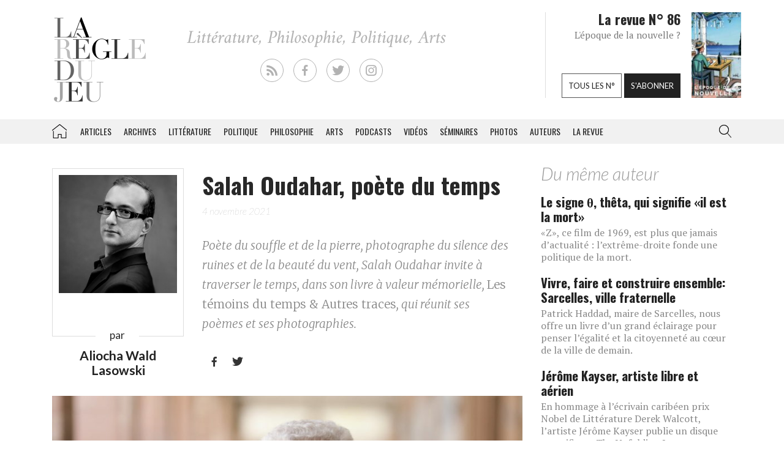

--- FILE ---
content_type: text/html; charset=UTF-8
request_url: https://laregledujeu.org/2021/11/04/37832/salah-oudahar-poete-du-temps/
body_size: 16527
content:
<!DOCTYPE html>
<html class="no-js" lang="">

<head>
	
		<script async src="//pagead2.googlesyndication.com/pagead/js/adsbygoogle.js"></script>

		<script>
			(adsbygoogle = window.adsbygoogle || []).push({
				google_ad_client: "ca-pub-8955396641542719",
				enable_page_level_ads: true
			});
		</script>
		<meta charset=utf-8>
	<meta http-equiv=X-UA-Compatible content="IE=edge">
	<meta name="viewport" content="width=device-width, initial-scale=1">
	<meta name="format-detection" content="telephone=no" />
	<!-- The above 3 meta tags *must* come first in the head; any other head content must come *after* these tags -->
	<title>
		Aliocha Wald Lasowski, Salah Oudahar, poète du temps - La Règle du Jeu - Littérature, Philosophie, Politique, Arts	</title>
	<link rel="profile" href="https://gmpg.org/xfn/11">
	<link rel="pingback" href="https://laregledujeu.org/xmlrpc.php" />
		<meta name='robots' content='index, follow, max-image-preview:large, max-snippet:-1, max-video-preview:-1' />

	<!-- This site is optimized with the Yoast SEO Premium plugin v24.5 (Yoast SEO v24.5) - https://yoast.com/wordpress/plugins/seo/ -->
	<meta name="description" content="Salah Oudahar invite à traverser le temps, dans un magnifique livre à valeur mémorielle qui réunit ses poèmes et ses photographies : Les témoins du temps." />
	<link rel="canonical" href="https://laregledujeu.org/2021/11/04/37832/salah-oudahar-poete-du-temps/" />
	<meta property="og:locale" content="fr_FR" />
	<meta property="og:type" content="article" />
	<meta property="og:title" content="Salah Oudahar, poète du temps" />
	<meta property="og:description" content="Salah Oudahar invite à traverser le temps, dans un magnifique livre à valeur mémorielle qui réunit ses poèmes et ses photographies : Les témoins du temps." />
	<meta property="og:url" content="https://laregledujeu.org/2021/11/04/37832/salah-oudahar-poete-du-temps/" />
	<meta property="og:site_name" content="La Règle du Jeu" />
	<meta property="article:publisher" content="https://www.facebook.com/pages/La-r%c3%a8gle-du-jeu-Revue-RDJ/112920092069569" />
	<meta property="article:published_time" content="2021-11-04T11:04:52+00:00" />
	<meta property="article:modified_time" content="2021-11-04T11:04:53+00:00" />
	<meta property="og:image" content="https://laregledujeu.org/files/2021/11/salah-oudahar.jpeg" />
	<meta property="og:image:width" content="1420" />
	<meta property="og:image:height" content="1065" />
	<meta property="og:image:type" content="image/jpeg" />
	<meta name="author" content="Redaction La Règle du Jeu" />
	<meta name="twitter:card" content="summary_large_image" />
	<meta name="twitter:creator" content="@laregledujeuorg" />
	<meta name="twitter:site" content="@laregledujeuorg" />
	<meta name="twitter:label1" content="Écrit par" />
	<meta name="twitter:data1" content="Redaction La Règle du Jeu" />
	<meta name="twitter:label2" content="Durée de lecture est." />
	<meta name="twitter:data2" content="3 minutes" />
	<script type="application/ld+json" class="yoast-schema-graph">{"@context":"https://schema.org","@graph":[{"@type":"WebPage","@id":"https://laregledujeu.org/2021/11/04/37832/salah-oudahar-poete-du-temps/","url":"https://laregledujeu.org/2021/11/04/37832/salah-oudahar-poete-du-temps/","name":"Salah Oudahar, poète du temps","isPartOf":{"@id":"https://laregledujeu.org/#website"},"primaryImageOfPage":{"@id":"https://laregledujeu.org/2021/11/04/37832/salah-oudahar-poete-du-temps/#primaryimage"},"image":{"@id":"https://laregledujeu.org/2021/11/04/37832/salah-oudahar-poete-du-temps/#primaryimage"},"thumbnailUrl":"https://laregledujeu.org/files/2021/11/salah-oudahar.jpeg","datePublished":"2021-11-04T11:04:52+00:00","dateModified":"2021-11-04T11:04:53+00:00","author":{"@id":"https://laregledujeu.org/#/schema/person/6fcb84b6d08b6a98b4635f804fdecb89"},"description":"Salah Oudahar invite à traverser le temps, dans un magnifique livre à valeur mémorielle qui réunit ses poèmes et ses photographies : Les témoins du temps.","breadcrumb":{"@id":"https://laregledujeu.org/2021/11/04/37832/salah-oudahar-poete-du-temps/#breadcrumb"},"inLanguage":"fr-FR","potentialAction":[{"@type":"ReadAction","target":["https://laregledujeu.org/2021/11/04/37832/salah-oudahar-poete-du-temps/"]}]},{"@type":"ImageObject","inLanguage":"fr-FR","@id":"https://laregledujeu.org/2021/11/04/37832/salah-oudahar-poete-du-temps/#primaryimage","url":"https://laregledujeu.org/files/2021/11/salah-oudahar.jpeg","contentUrl":"https://laregledujeu.org/files/2021/11/salah-oudahar.jpeg","width":1420,"height":1065,"caption":"Salah Oudahar,"},{"@type":"BreadcrumbList","@id":"https://laregledujeu.org/2021/11/04/37832/salah-oudahar-poete-du-temps/#breadcrumb","itemListElement":[{"@type":"ListItem","position":1,"name":"Accueil","item":"https://laregledujeu.org/"},{"@type":"ListItem","position":2,"name":"Salah Oudahar, poète du temps"}]},{"@type":"WebSite","@id":"https://laregledujeu.org/#website","url":"https://laregledujeu.org/","name":"La Règle du Jeu","description":"Littérature, Philosophie, Politique, Arts","potentialAction":[{"@type":"SearchAction","target":{"@type":"EntryPoint","urlTemplate":"https://laregledujeu.org/?s={search_term_string}"},"query-input":{"@type":"PropertyValueSpecification","valueRequired":true,"valueName":"search_term_string"}}],"inLanguage":"fr-FR"},{"@type":"Person","@id":"https://laregledujeu.org/#/schema/person/6fcb84b6d08b6a98b4635f804fdecb89","name":"Redaction La Règle du Jeu","image":{"@type":"ImageObject","inLanguage":"fr-FR","@id":"https://laregledujeu.org/#/schema/person/image/","url":"https://secure.gravatar.com/avatar/8a3bc76bb38684ecc3a174e014d82218?s=96&d=mm&r=g","contentUrl":"https://secure.gravatar.com/avatar/8a3bc76bb38684ecc3a174e014d82218?s=96&d=mm&r=g","caption":"Redaction La Règle du Jeu"},"url":"https://laregledujeu.org/author/mariadefranca/"}]}</script>
	<!-- / Yoast SEO Premium plugin. -->


<meta name="news_keywords" content="les témoins du temps, salah oudahar" />
<meta name="original-source" content="https://laregledujeu.org/2021/11/04/37832/salah-oudahar-poete-du-temps/" />
<link rel='dns-prefetch' href='//code.jquery.com' />
<link rel='dns-prefetch' href='//cdnjs.cloudflare.com' />
<link rel="alternate" type="application/rss+xml" title="La Règle du Jeu &raquo; Flux" href="https://laregledujeu.org/feed/" />
<link rel="alternate" type="application/rss+xml" title="La Règle du Jeu &raquo; Flux des commentaires" href="https://laregledujeu.org/comments/feed/" />
<script type="text/javascript">
/* <![CDATA[ */
window._wpemojiSettings = {"baseUrl":"https:\/\/s.w.org\/images\/core\/emoji\/15.0.3\/72x72\/","ext":".png","svgUrl":"https:\/\/s.w.org\/images\/core\/emoji\/15.0.3\/svg\/","svgExt":".svg","source":{"concatemoji":"https:\/\/laregledujeu.org\/wp-includes\/js\/wp-emoji-release.min.js?ver=6.6"}};
/*! This file is auto-generated */
!function(i,n){var o,s,e;function c(e){try{var t={supportTests:e,timestamp:(new Date).valueOf()};sessionStorage.setItem(o,JSON.stringify(t))}catch(e){}}function p(e,t,n){e.clearRect(0,0,e.canvas.width,e.canvas.height),e.fillText(t,0,0);var t=new Uint32Array(e.getImageData(0,0,e.canvas.width,e.canvas.height).data),r=(e.clearRect(0,0,e.canvas.width,e.canvas.height),e.fillText(n,0,0),new Uint32Array(e.getImageData(0,0,e.canvas.width,e.canvas.height).data));return t.every(function(e,t){return e===r[t]})}function u(e,t,n){switch(t){case"flag":return n(e,"\ud83c\udff3\ufe0f\u200d\u26a7\ufe0f","\ud83c\udff3\ufe0f\u200b\u26a7\ufe0f")?!1:!n(e,"\ud83c\uddfa\ud83c\uddf3","\ud83c\uddfa\u200b\ud83c\uddf3")&&!n(e,"\ud83c\udff4\udb40\udc67\udb40\udc62\udb40\udc65\udb40\udc6e\udb40\udc67\udb40\udc7f","\ud83c\udff4\u200b\udb40\udc67\u200b\udb40\udc62\u200b\udb40\udc65\u200b\udb40\udc6e\u200b\udb40\udc67\u200b\udb40\udc7f");case"emoji":return!n(e,"\ud83d\udc26\u200d\u2b1b","\ud83d\udc26\u200b\u2b1b")}return!1}function f(e,t,n){var r="undefined"!=typeof WorkerGlobalScope&&self instanceof WorkerGlobalScope?new OffscreenCanvas(300,150):i.createElement("canvas"),a=r.getContext("2d",{willReadFrequently:!0}),o=(a.textBaseline="top",a.font="600 32px Arial",{});return e.forEach(function(e){o[e]=t(a,e,n)}),o}function t(e){var t=i.createElement("script");t.src=e,t.defer=!0,i.head.appendChild(t)}"undefined"!=typeof Promise&&(o="wpEmojiSettingsSupports",s=["flag","emoji"],n.supports={everything:!0,everythingExceptFlag:!0},e=new Promise(function(e){i.addEventListener("DOMContentLoaded",e,{once:!0})}),new Promise(function(t){var n=function(){try{var e=JSON.parse(sessionStorage.getItem(o));if("object"==typeof e&&"number"==typeof e.timestamp&&(new Date).valueOf()<e.timestamp+604800&&"object"==typeof e.supportTests)return e.supportTests}catch(e){}return null}();if(!n){if("undefined"!=typeof Worker&&"undefined"!=typeof OffscreenCanvas&&"undefined"!=typeof URL&&URL.createObjectURL&&"undefined"!=typeof Blob)try{var e="postMessage("+f.toString()+"("+[JSON.stringify(s),u.toString(),p.toString()].join(",")+"));",r=new Blob([e],{type:"text/javascript"}),a=new Worker(URL.createObjectURL(r),{name:"wpTestEmojiSupports"});return void(a.onmessage=function(e){c(n=e.data),a.terminate(),t(n)})}catch(e){}c(n=f(s,u,p))}t(n)}).then(function(e){for(var t in e)n.supports[t]=e[t],n.supports.everything=n.supports.everything&&n.supports[t],"flag"!==t&&(n.supports.everythingExceptFlag=n.supports.everythingExceptFlag&&n.supports[t]);n.supports.everythingExceptFlag=n.supports.everythingExceptFlag&&!n.supports.flag,n.DOMReady=!1,n.readyCallback=function(){n.DOMReady=!0}}).then(function(){return e}).then(function(){var e;n.supports.everything||(n.readyCallback(),(e=n.source||{}).concatemoji?t(e.concatemoji):e.wpemoji&&e.twemoji&&(t(e.twemoji),t(e.wpemoji)))}))}((window,document),window._wpemojiSettings);
/* ]]> */
</script>
<style id='wp-emoji-styles-inline-css' type='text/css'>

	img.wp-smiley, img.emoji {
		display: inline !important;
		border: none !important;
		box-shadow: none !important;
		height: 1em !important;
		width: 1em !important;
		margin: 0 0.07em !important;
		vertical-align: -0.1em !important;
		background: none !important;
		padding: 0 !important;
	}
</style>
<link rel='stylesheet' id='wp-block-library-css' href='https://laregledujeu.org/wp-includes/css/dist/block-library/style.min.css?ver=6.6' type='text/css' media='all' />
<style id='classic-theme-styles-inline-css' type='text/css'>
/*! This file is auto-generated */
.wp-block-button__link{color:#fff;background-color:#32373c;border-radius:9999px;box-shadow:none;text-decoration:none;padding:calc(.667em + 2px) calc(1.333em + 2px);font-size:1.125em}.wp-block-file__button{background:#32373c;color:#fff;text-decoration:none}
</style>
<style id='global-styles-inline-css' type='text/css'>
:root{--wp--preset--aspect-ratio--square: 1;--wp--preset--aspect-ratio--4-3: 4/3;--wp--preset--aspect-ratio--3-4: 3/4;--wp--preset--aspect-ratio--3-2: 3/2;--wp--preset--aspect-ratio--2-3: 2/3;--wp--preset--aspect-ratio--16-9: 16/9;--wp--preset--aspect-ratio--9-16: 9/16;--wp--preset--color--black: #000000;--wp--preset--color--cyan-bluish-gray: #abb8c3;--wp--preset--color--white: #ffffff;--wp--preset--color--pale-pink: #f78da7;--wp--preset--color--vivid-red: #cf2e2e;--wp--preset--color--luminous-vivid-orange: #ff6900;--wp--preset--color--luminous-vivid-amber: #fcb900;--wp--preset--color--light-green-cyan: #7bdcb5;--wp--preset--color--vivid-green-cyan: #00d084;--wp--preset--color--pale-cyan-blue: #8ed1fc;--wp--preset--color--vivid-cyan-blue: #0693e3;--wp--preset--color--vivid-purple: #9b51e0;--wp--preset--gradient--vivid-cyan-blue-to-vivid-purple: linear-gradient(135deg,rgba(6,147,227,1) 0%,rgb(155,81,224) 100%);--wp--preset--gradient--light-green-cyan-to-vivid-green-cyan: linear-gradient(135deg,rgb(122,220,180) 0%,rgb(0,208,130) 100%);--wp--preset--gradient--luminous-vivid-amber-to-luminous-vivid-orange: linear-gradient(135deg,rgba(252,185,0,1) 0%,rgba(255,105,0,1) 100%);--wp--preset--gradient--luminous-vivid-orange-to-vivid-red: linear-gradient(135deg,rgba(255,105,0,1) 0%,rgb(207,46,46) 100%);--wp--preset--gradient--very-light-gray-to-cyan-bluish-gray: linear-gradient(135deg,rgb(238,238,238) 0%,rgb(169,184,195) 100%);--wp--preset--gradient--cool-to-warm-spectrum: linear-gradient(135deg,rgb(74,234,220) 0%,rgb(151,120,209) 20%,rgb(207,42,186) 40%,rgb(238,44,130) 60%,rgb(251,105,98) 80%,rgb(254,248,76) 100%);--wp--preset--gradient--blush-light-purple: linear-gradient(135deg,rgb(255,206,236) 0%,rgb(152,150,240) 100%);--wp--preset--gradient--blush-bordeaux: linear-gradient(135deg,rgb(254,205,165) 0%,rgb(254,45,45) 50%,rgb(107,0,62) 100%);--wp--preset--gradient--luminous-dusk: linear-gradient(135deg,rgb(255,203,112) 0%,rgb(199,81,192) 50%,rgb(65,88,208) 100%);--wp--preset--gradient--pale-ocean: linear-gradient(135deg,rgb(255,245,203) 0%,rgb(182,227,212) 50%,rgb(51,167,181) 100%);--wp--preset--gradient--electric-grass: linear-gradient(135deg,rgb(202,248,128) 0%,rgb(113,206,126) 100%);--wp--preset--gradient--midnight: linear-gradient(135deg,rgb(2,3,129) 0%,rgb(40,116,252) 100%);--wp--preset--font-size--small: 13px;--wp--preset--font-size--medium: 20px;--wp--preset--font-size--large: 36px;--wp--preset--font-size--x-large: 42px;--wp--preset--spacing--20: 0.44rem;--wp--preset--spacing--30: 0.67rem;--wp--preset--spacing--40: 1rem;--wp--preset--spacing--50: 1.5rem;--wp--preset--spacing--60: 2.25rem;--wp--preset--spacing--70: 3.38rem;--wp--preset--spacing--80: 5.06rem;--wp--preset--shadow--natural: 6px 6px 9px rgba(0, 0, 0, 0.2);--wp--preset--shadow--deep: 12px 12px 50px rgba(0, 0, 0, 0.4);--wp--preset--shadow--sharp: 6px 6px 0px rgba(0, 0, 0, 0.2);--wp--preset--shadow--outlined: 6px 6px 0px -3px rgba(255, 255, 255, 1), 6px 6px rgba(0, 0, 0, 1);--wp--preset--shadow--crisp: 6px 6px 0px rgba(0, 0, 0, 1);}:where(.is-layout-flex){gap: 0.5em;}:where(.is-layout-grid){gap: 0.5em;}body .is-layout-flex{display: flex;}.is-layout-flex{flex-wrap: wrap;align-items: center;}.is-layout-flex > :is(*, div){margin: 0;}body .is-layout-grid{display: grid;}.is-layout-grid > :is(*, div){margin: 0;}:where(.wp-block-columns.is-layout-flex){gap: 2em;}:where(.wp-block-columns.is-layout-grid){gap: 2em;}:where(.wp-block-post-template.is-layout-flex){gap: 1.25em;}:where(.wp-block-post-template.is-layout-grid){gap: 1.25em;}.has-black-color{color: var(--wp--preset--color--black) !important;}.has-cyan-bluish-gray-color{color: var(--wp--preset--color--cyan-bluish-gray) !important;}.has-white-color{color: var(--wp--preset--color--white) !important;}.has-pale-pink-color{color: var(--wp--preset--color--pale-pink) !important;}.has-vivid-red-color{color: var(--wp--preset--color--vivid-red) !important;}.has-luminous-vivid-orange-color{color: var(--wp--preset--color--luminous-vivid-orange) !important;}.has-luminous-vivid-amber-color{color: var(--wp--preset--color--luminous-vivid-amber) !important;}.has-light-green-cyan-color{color: var(--wp--preset--color--light-green-cyan) !important;}.has-vivid-green-cyan-color{color: var(--wp--preset--color--vivid-green-cyan) !important;}.has-pale-cyan-blue-color{color: var(--wp--preset--color--pale-cyan-blue) !important;}.has-vivid-cyan-blue-color{color: var(--wp--preset--color--vivid-cyan-blue) !important;}.has-vivid-purple-color{color: var(--wp--preset--color--vivid-purple) !important;}.has-black-background-color{background-color: var(--wp--preset--color--black) !important;}.has-cyan-bluish-gray-background-color{background-color: var(--wp--preset--color--cyan-bluish-gray) !important;}.has-white-background-color{background-color: var(--wp--preset--color--white) !important;}.has-pale-pink-background-color{background-color: var(--wp--preset--color--pale-pink) !important;}.has-vivid-red-background-color{background-color: var(--wp--preset--color--vivid-red) !important;}.has-luminous-vivid-orange-background-color{background-color: var(--wp--preset--color--luminous-vivid-orange) !important;}.has-luminous-vivid-amber-background-color{background-color: var(--wp--preset--color--luminous-vivid-amber) !important;}.has-light-green-cyan-background-color{background-color: var(--wp--preset--color--light-green-cyan) !important;}.has-vivid-green-cyan-background-color{background-color: var(--wp--preset--color--vivid-green-cyan) !important;}.has-pale-cyan-blue-background-color{background-color: var(--wp--preset--color--pale-cyan-blue) !important;}.has-vivid-cyan-blue-background-color{background-color: var(--wp--preset--color--vivid-cyan-blue) !important;}.has-vivid-purple-background-color{background-color: var(--wp--preset--color--vivid-purple) !important;}.has-black-border-color{border-color: var(--wp--preset--color--black) !important;}.has-cyan-bluish-gray-border-color{border-color: var(--wp--preset--color--cyan-bluish-gray) !important;}.has-white-border-color{border-color: var(--wp--preset--color--white) !important;}.has-pale-pink-border-color{border-color: var(--wp--preset--color--pale-pink) !important;}.has-vivid-red-border-color{border-color: var(--wp--preset--color--vivid-red) !important;}.has-luminous-vivid-orange-border-color{border-color: var(--wp--preset--color--luminous-vivid-orange) !important;}.has-luminous-vivid-amber-border-color{border-color: var(--wp--preset--color--luminous-vivid-amber) !important;}.has-light-green-cyan-border-color{border-color: var(--wp--preset--color--light-green-cyan) !important;}.has-vivid-green-cyan-border-color{border-color: var(--wp--preset--color--vivid-green-cyan) !important;}.has-pale-cyan-blue-border-color{border-color: var(--wp--preset--color--pale-cyan-blue) !important;}.has-vivid-cyan-blue-border-color{border-color: var(--wp--preset--color--vivid-cyan-blue) !important;}.has-vivid-purple-border-color{border-color: var(--wp--preset--color--vivid-purple) !important;}.has-vivid-cyan-blue-to-vivid-purple-gradient-background{background: var(--wp--preset--gradient--vivid-cyan-blue-to-vivid-purple) !important;}.has-light-green-cyan-to-vivid-green-cyan-gradient-background{background: var(--wp--preset--gradient--light-green-cyan-to-vivid-green-cyan) !important;}.has-luminous-vivid-amber-to-luminous-vivid-orange-gradient-background{background: var(--wp--preset--gradient--luminous-vivid-amber-to-luminous-vivid-orange) !important;}.has-luminous-vivid-orange-to-vivid-red-gradient-background{background: var(--wp--preset--gradient--luminous-vivid-orange-to-vivid-red) !important;}.has-very-light-gray-to-cyan-bluish-gray-gradient-background{background: var(--wp--preset--gradient--very-light-gray-to-cyan-bluish-gray) !important;}.has-cool-to-warm-spectrum-gradient-background{background: var(--wp--preset--gradient--cool-to-warm-spectrum) !important;}.has-blush-light-purple-gradient-background{background: var(--wp--preset--gradient--blush-light-purple) !important;}.has-blush-bordeaux-gradient-background{background: var(--wp--preset--gradient--blush-bordeaux) !important;}.has-luminous-dusk-gradient-background{background: var(--wp--preset--gradient--luminous-dusk) !important;}.has-pale-ocean-gradient-background{background: var(--wp--preset--gradient--pale-ocean) !important;}.has-electric-grass-gradient-background{background: var(--wp--preset--gradient--electric-grass) !important;}.has-midnight-gradient-background{background: var(--wp--preset--gradient--midnight) !important;}.has-small-font-size{font-size: var(--wp--preset--font-size--small) !important;}.has-medium-font-size{font-size: var(--wp--preset--font-size--medium) !important;}.has-large-font-size{font-size: var(--wp--preset--font-size--large) !important;}.has-x-large-font-size{font-size: var(--wp--preset--font-size--x-large) !important;}
:where(.wp-block-post-template.is-layout-flex){gap: 1.25em;}:where(.wp-block-post-template.is-layout-grid){gap: 1.25em;}
:where(.wp-block-columns.is-layout-flex){gap: 2em;}:where(.wp-block-columns.is-layout-grid){gap: 2em;}
:root :where(.wp-block-pullquote){font-size: 1.5em;line-height: 1.6;}
</style>
<link rel='stylesheet' id='contact-form-7-css' href='https://laregledujeu.org/wp-content/plugins/contact-form-7/includes/css/styles.css?ver=6.0.4' type='text/css' media='all' />
<link rel='stylesheet' id='dashicons-css' href='https://laregledujeu.org/wp-includes/css/dashicons.min.css?ver=6.6' type='text/css' media='all' />
<link rel='stylesheet' id='rdj-style-css' href='https://laregledujeu.org/wp-content/themes/rdjv3/style.css?ver=4.02' type='text/css' media='all' />
<link rel='stylesheet' id='font-awesome-css' href='//cdnjs.cloudflare.com/ajax/libs/font-awesome/5.10.2/css/all.min.css?ver=6.6' type='text/css' media='all' />
<link rel='stylesheet' id='new-royalslider-core-css-css' href='https://laregledujeu.org/wp-content/plugins/new-royalslider/lib/royalslider/royalslider.css?ver=3.4.1' type='text/css' media='all' />
<link rel='stylesheet' id='rsUni-css-css' href='https://laregledujeu.org/wp-content/plugins/new-royalslider/lib/royalslider/skins/universal/rs-universal.css?ver=3.4.1' type='text/css' media='all' />
<link rel='stylesheet' id='visible_nearby_zoom-css-css' href='https://laregledujeu.org/wp-content/plugins/new-royalslider/lib/royalslider/templates-css/rs-visible-nearby-zoom.css?ver=3.4.1' type='text/css' media='all' />
<link rel='stylesheet' id='__EPYT__style-css' href='https://laregledujeu.org/wp-content/plugins/youtube-embed-plus/styles/ytprefs.min.css?ver=14.2.1.3' type='text/css' media='all' />
<style id='__EPYT__style-inline-css' type='text/css'>

                .epyt-gallery-thumb {
                        width: 33.333%;
                }
                
</style>
<script type="text/javascript" src="https://code.jquery.com/jquery-latest.min.js?ver=6.6" id="jquery-js"></script>
<script type="text/javascript" src="https://laregledujeu.org/wp-content/themes/rdjv3/bootstrap/assets/javascripts/bootstrap.min.js?ver=6.6" id="bootstrap-min-js"></script>
<script type="text/javascript" id="__ytprefs__-js-extra">
/* <![CDATA[ */
var _EPYT_ = {"ajaxurl":"https:\/\/laregledujeu.org\/wp-admin\/admin-ajax.php","security":"1f4c74b82c","gallery_scrolloffset":"20","eppathtoscripts":"https:\/\/laregledujeu.org\/wp-content\/plugins\/youtube-embed-plus\/scripts\/","eppath":"https:\/\/laregledujeu.org\/wp-content\/plugins\/youtube-embed-plus\/","epresponsiveselector":"[\"iframe.__youtube_prefs_widget__\"]","epdovol":"1","version":"14.2.1.3","evselector":"iframe.__youtube_prefs__[src], iframe[src*=\"youtube.com\/embed\/\"], iframe[src*=\"youtube-nocookie.com\/embed\/\"]","ajax_compat":"","maxres_facade":"eager","ytapi_load":"light","pause_others":"","stopMobileBuffer":"1","facade_mode":"","not_live_on_channel":"","vi_active":"","vi_js_posttypes":[]};
/* ]]> */
</script>
<script type="text/javascript" src="https://laregledujeu.org/wp-content/plugins/youtube-embed-plus/scripts/ytprefs.min.js?ver=14.2.1.3" id="__ytprefs__-js"></script>
<link rel="https://api.w.org/" href="https://laregledujeu.org/wp-json/" /><link rel="alternate" title="JSON" type="application/json" href="https://laregledujeu.org/wp-json/wp/v2/posts/37832" /><link rel="EditURI" type="application/rsd+xml" title="RSD" href="https://laregledujeu.org/xmlrpc.php?rsd" />
<link rel='shortlink' href='https://laregledujeu.org/?p=37832' />
<link rel="alternate" title="oEmbed (JSON)" type="application/json+oembed" href="https://laregledujeu.org/wp-json/oembed/1.0/embed?url=https%3A%2F%2Flaregledujeu.org%2F2021%2F11%2F04%2F37832%2Fsalah-oudahar-poete-du-temps%2F" />
<script type="text/javascript" src="https://laregledujeu.org/wp-content/plugins/si-captcha-for-wordpress/captcha/si_captcha.js?ver=1768574889"></script>
<!-- begin SI CAPTCHA Anti-Spam - login/register form style -->
<style type="text/css">
.si_captcha_small { width:175px; height:45px; padding-top:10px; padding-bottom:10px; }
.si_captcha_large { width:250px; height:60px; padding-top:10px; padding-bottom:10px; }
img#si_image_com { border-style:none; margin:0; padding-right:5px; float:left; }
img#si_image_reg { border-style:none; margin:0; padding-right:5px; float:left; }
img#si_image_log { border-style:none; margin:0; padding-right:5px; float:left; }
img#si_image_side_login { border-style:none; margin:0; padding-right:5px; float:left; }
img#si_image_checkout { border-style:none; margin:0; padding-right:5px; float:left; }
img#si_image_jetpack { border-style:none; margin:0; padding-right:5px; float:left; }
img#si_image_bbpress_topic { border-style:none; margin:0; padding-right:5px; float:left; }
.si_captcha_refresh { border-style:none; margin:0; vertical-align:bottom; }
div#si_captcha_input { display:block; padding-top:15px; padding-bottom:5px; }
label#si_captcha_code_label { margin:0; }
input#si_captcha_code_input { width:65px; }
p#si_captcha_code_p { clear: left; padding-top:10px; }
.si-captcha-jetpack-error { color:#DC3232; }
</style>
<!-- end SI CAPTCHA Anti-Spam - login/register form style -->
			<script>
			(function(i, s, o, g, r, a, m) {
				i['GoogleAnalyticsObject'] = r;
				i[r] = i[r] || function() {
					(i[r].q = i[r].q || []).push(arguments)
				}, i[r].l = 1 * new Date();
				a = s.createElement(o),
					m = s.getElementsByTagName(o)[0];
				a.async = 1;
				a.src = g;
				m.parentNode.insertBefore(a, m)
			})(window, document, 'script', '//www.google-analytics.com/analytics.js', 'ga');

			ga('create', 'UA-91104-21', 'auto');
			ga('send', 'pageview');
		</script>

	</head>

<body class="post-template-default single single-post postid-37832 single-format-standard post-salah-oudahar-poete-du-temps rdjv3 blog-1">
	<div id="pagewrap">
		<div id="page-body" class="container-fluid row">
			<header class="top container-fluid row">
				<div id="header-top-area" class="hidden-xs container">
					<div class="col-md-3">
						<a href="/" id="logo" class="left"></a>
					</div>
					<div class="">
						<ul id="social_links">
  <li><a class="rss" href="/feed/" target="_blank"></a></li>
  <li><a class="facebook" href="https://fr-fr.facebook.com/pages/La-regle-du-jeu-Revue-RDJ/112920092069569" target="_blank"></a></li>
  <li><a class="twitter" href="https://twitter.com/laregledujeuorg" target="_blank"></a></li>
  <li><a class="instagram" href="https://www.instagram.com/revuelaregledujeu/?hl=fr" target="_blank"></a></li>
</ul>

											</div>
					<div id="teaser" class="hidden-sm">
						<div class="col-right">
							<figure>
								<a href='https://laregledujeu.org/revue/n-86/'><span style='display: inline-block; margin-left: 0px; margin-top: -1.276617954071px;'><img width="81" height="143" src="https://laregledujeu.org/files/2025/09/la-regle-du-jeu-numero-86-le-retour-de-la-nouvelle-couverture.jpg" class="attachment-81x999 size-81x999 wp-post-image" alt="Couverture du N°85 de La Règle du jeu." decoding="async" srcset="https://laregledujeu.org/files/2025/09/la-regle-du-jeu-numero-86-le-retour-de-la-nouvelle-couverture.jpg 958w, https://laregledujeu.org/files/2025/09/la-regle-du-jeu-numero-86-le-retour-de-la-nouvelle-couverture-170x300.jpg 170w, https://laregledujeu.org/files/2025/09/la-regle-du-jeu-numero-86-le-retour-de-la-nouvelle-couverture-582x1024.jpg 582w, https://laregledujeu.org/files/2025/09/la-regle-du-jeu-numero-86-le-retour-de-la-nouvelle-couverture-85x150.jpg 85w, https://laregledujeu.org/files/2025/09/la-regle-du-jeu-numero-86-le-retour-de-la-nouvelle-couverture-768x1352.jpg 768w, https://laregledujeu.org/files/2025/09/la-regle-du-jeu-numero-86-le-retour-de-la-nouvelle-couverture-873x1536.jpg 873w, https://laregledujeu.org/files/2025/09/la-regle-du-jeu-numero-86-le-retour-de-la-nouvelle-couverture-840x1478.jpg 840w, https://laregledujeu.org/files/2025/09/la-regle-du-jeu-numero-86-le-retour-de-la-nouvelle-couverture-620x1091.jpg 620w, https://laregledujeu.org/files/2025/09/la-regle-du-jeu-numero-86-le-retour-de-la-nouvelle-couverture-420x739.jpg 420w" sizes="(max-width: 81px) 100vw, 81px" /></span></a>							</figure>
						</div>
						<div class="col-left" style="position: relative;">
							<h1>La revue N° 86</h1>
							<h2>L'époque de la nouvelle ?</h2>
							<div class="bottom-buttons">
								<a href="/tous-les-numeros/" class="rdj-btn rdj-btn-white rdj-btn-margin">Tous les n°</a>
								<a href="/boutique/abonnement/" class="rdj-btn rdj-btn-black">S'abonner</a>
							</div>
						</div>
					</div><!-- #teaser -->
				</div>
			</header>
			<script>
var el = document.getElementById('input.search-field');
if (el != null) {
	function blurInput() {
		window.scrollTo(0, 0);
	}
	el.addEventListener('blur', blurInput, false);
}
</script>
<nav id="top-menu" class="navbar navbar-default" data-spy="affix" data-offset-top="192">
	<div class="container"> 
		<!-- Brand and toggle get grouped for better mobile display -->
		<div class="navbar-header">
			<button type="button" class="navbar-toggle" data-toggle="collapse" data-target=".navbar-collapse">
				<span class="icon-bar"></span>
				<span class="icon-bar"></span>
				<span class="icon-bar"></span>
			</button>
			<a class="navbar-brand visible-xs" href="/"></a>
		</div><!-- /.navbar-header --> 
		
		<!-- Collect the nav links, forms, and other content for toggling -->
		<div class="collapse navbar-collapse" id="rdj-collapsible-menu">
			<div id="search-module-xs" class="visible-xs">
				<div class="search-embed">
	<form role="search" method="get" class="search-form form-inline" action="/">
		<div class="form-group">
			<select name="post_type" class="form-control search-post-type">
				<option value="post">Les articles</option>
				<option value="video">Les vidéos</option>
				<option value="seminary">Les séminaires</option>
				<option value="gallery">Les galeries</option>
				<option value="contributor">Les auteurs</option>
				<option value="issue">Les n° de la revue</option>
				<option value="all" selected="selected">Tous les contenus</option>
				<option value="arrabal">Le blog d'Arrabal</option>
			</select>
		</div>
		<div class="form-group input-group"> 
			<input type="text" class="form-control search-field" aria-label="..." placeholder="Rechercher dans la RDJ" value="" name="s" title="Rechercher">
			<span class="input-group-btn">
				<button type="submit" class="search-submit btn btn-default">Rechercher</button>
			</span> 
		</div>
	</form>
</div>			</div>
			<ul class="nav navbar-nav">
				<li id='menu-item-menu-item-21436' class='home menu-item menu-item-type-post_type menu-item-object-page current-menu-item page_item page-item- current_page_item menu-item-menu-item-21436'><a href='https://laregledujeu.org/'>La Règle du jeu – Littérature, Philosophie, Politique, Arts</a></li><li id='menu-item-menu-item-36229' class='menu-item menu-item-type-post_type menu-item-object-page current-menu-item page_item page-item- current_page_item menu-item-menu-item-36229'><a href='https://laregledujeu.org/articles/'>Articles</a></li><li id='menu-item-menu-item-22955' class='menu-item menu-item-type-post_type menu-item-object-page current-menu-item page_item page-item- current_page_item menu-item-menu-item-22955'><a href='https://laregledujeu.org/categorie/dossiers/archives-revue/'>Archives</a></li><li id='menu-item-menu-item-27294' class='menu-item menu-item-type-post_type menu-item-object-page current-menu-item page_item page-item- current_page_item menu-item-menu-item-27294'><a href='https://laregledujeu.org/categorie/litterature/'>Littérature</a></li><li id='menu-item-menu-item-27296' class='menu-item menu-item-type-post_type menu-item-object-page current-menu-item page_item page-item- current_page_item menu-item-menu-item-27296'><a href='https://laregledujeu.org/categorie/Politique/'>Politique</a></li><li id='menu-item-menu-item-27295' class='menu-item menu-item-type-post_type menu-item-object-page current-menu-item page_item page-item- current_page_item menu-item-menu-item-27295'><a href='https://laregledujeu.org/categorie/philosophie/'>Philosophie</a></li><li id='menu-item-menu-item-29378' class='menu-item menu-item-type-post_type menu-item-object-page current-menu-item page_item page-item- current_page_item menu-item-menu-item-29378'><a href='https://laregledujeu.org/categorie/art/'>Arts</a></li><li id='menu-item-menu-item-36230' class='menu-item menu-item-type-post_type menu-item-object-page current-menu-item page_item page-item- current_page_item menu-item-menu-item-36230'><a href='https://laregledujeu.org/podcasts/'>Podcasts</a></li><li id='menu-item-menu-item-22302' class='menu-item menu-item-type-post_type menu-item-object-page current-menu-item page_item page-item- current_page_item menu-item-menu-item-22302'><a href='https://laregledujeu.org/tele-rdj/'>Vidéos</a></li><li id='menu-item-menu-item-22354' class='menu-item menu-item-type-post_type menu-item-object-page current-menu-item page_item page-item- current_page_item menu-item-menu-item-22354'><a href='/les-seminaires/'>Séminaires</a></li><li id='menu-item-menu-item-27737' class='menu-item menu-item-type-post_type menu-item-object-page current-menu-item page_item page-item- current_page_item menu-item-menu-item-27737'><a href='https://laregledujeu.org/imagoscope/'>Photos</a></li><li id='menu-item-menu-item-22269' class='menu-item menu-item-type-post_type menu-item-object-page current-menu-item page_item page-item- current_page_item menu-item-menu-item-22269'><a href='https://laregledujeu.org/auteurs/'>Auteurs</a></li><li id='menu-item-menu-item-45658' class='menu-item menu-item-type-post_type menu-item-object-page current-menu-item page_item page-item- current_page_item menu-item-menu-item-45658'><a href='https://laregledujeu.org/la-regle-du-jeu/'>La revue</a></li>			</ul>

			<ul class="nav navbar-nav navbar-right hidden-xs">
				<li><a class="bar-search-toogle-link collapsed" role="button" data-toggle="collapse" href="#search-module" aria-expanded="true" aria-controls="search-module"></a></li>
			</ul>
		</div><!-- /.navbar-collapse --> 
		
		<div id="search-module" class="collapse container hidden-xs">
			<div class="search-embed">
	<form role="search" method="get" class="search-form form-inline" action="/">
		<div class="form-group">
			<select name="post_type" class="form-control search-post-type">
				<option value="post">Les articles</option>
				<option value="video">Les vidéos</option>
				<option value="seminary">Les séminaires</option>
				<option value="gallery">Les galeries</option>
				<option value="contributor">Les auteurs</option>
				<option value="issue">Les n° de la revue</option>
				<option value="all" selected="selected">Tous les contenus</option>
				<option value="arrabal">Le blog d'Arrabal</option>
			</select>
		</div>
		<div class="form-group input-group"> 
			<input type="text" class="form-control search-field" aria-label="..." placeholder="Rechercher dans la RDJ" value="" name="s" title="Rechercher">
			<span class="input-group-btn">
				<button type="submit" class="search-submit btn btn-default">Rechercher</button>
			</span> 
		</div>
	</form>
</div>		</div>

	</div><!-- /.container-fluid --> 
</nav>
<script>
$(document).ready(function () {
	$(".navbar-toggle").on("click", function () {
		$(this).toggleClass("active");
	});
});
</script><div id="content" class="container">
	<div id="main" class="col-md-42">
			<div class="post-37832 post type-post status-publish format-standard has-post-thumbnail hentry category-actualite category-non-classe category-litterature tag-les-temoins-du-temps tag-salah-oudahar" id="post-37832">
				<article class="single">
					<header class="post-info">
						 												<aside class="col-sm-18 col-md-16 col-lg-18 hidden-xs">
							<div class="frame">
								<figure>
<a href='https://laregledujeu.org/contributeur/aliocha-wald-lasowski/'><img width="300" height="300" src="https://laregledujeu.org/files/2015/07/aliocha_wald_lasowski-300x300.jpg" class="img-responsive wp-post-image" alt="" decoding="async" fetchpriority="high" srcset="https://laregledujeu.org/files/2015/07/aliocha_wald_lasowski-300x300.jpg 300w, https://laregledujeu.org/files/2015/07/aliocha_wald_lasowski-150x150.jpg 150w, https://laregledujeu.org/files/2015/07/aliocha_wald_lasowski.jpg 400w" sizes="(max-width: 300px) 100vw, 300px" /></a>			
									<div class="source">
										<span class="by">par </span>
									</div>
								</figure>
							</div><!-- .frame -->
                            <div class="authors">
                                <a href='https://laregledujeu.org/contributeur/aliocha-wald-lasowski/'>Aliocha Wald Lasowski</a>	
                            </div>
						</aside>
						<div class="heading col-sm-42 col-md-44 col-lg-42">
																				<h1>Salah Oudahar, poète du temps</h1>
															<h2 class="post-title visible-xs">par <a href='https://laregledujeu.org/contributeur/aliocha-wald-lasowski/'>Aliocha Wald Lasowski</a></h2>
							                            <p class="date-info">4 novembre 2021</p>
							<div class="lead">
								
<p>Poète du souffle et de la pierre, photographe du silence des ruines et de la beauté du vent, Salah Oudahar invite à traverser le temps, dans son livre à valeur mémorielle, <em>Les témoins du temps &amp; Autres traces</em>, qui réunit ses poèmes et ses photographies.</p>
<ul class="share_links compact">
	<li><a href="https://www.facebook.com/sharer/sharer.php?u=https://laregledujeu.org/2021/11/04/37832/salah-oudahar-poete-du-temps/" class="facebook" title="Share via Facebook" target="_blank">&#xf305;</a></li>
	<li><a href="https://twitter.com/share?url=https://laregledujeu.org/2021/11/04/37832/salah-oudahar-poete-du-temps//&#038;text=Salah Oudahar, poète du temps" class="twitter" title="Share via Twitter" target="_blank">&#xf301;</a></li>
</ul>							 </div>
						</div>
							
					</header>
                    							<figure class="featured-image">
								<img width="840" height="630" src="https://laregledujeu.org/files/2021/11/salah-oudahar.jpeg" class="img-responsive wp-post-image" alt="Salah Oudahar," decoding="async" srcset="https://laregledujeu.org/files/2021/11/salah-oudahar.jpeg 1420w, https://laregledujeu.org/files/2021/11/salah-oudahar-300x225.jpeg 300w, https://laregledujeu.org/files/2021/11/salah-oudahar-620x465.jpeg 620w, https://laregledujeu.org/files/2021/11/salah-oudahar-150x113.jpeg 150w, https://laregledujeu.org/files/2021/11/salah-oudahar-768x576.jpeg 768w, https://laregledujeu.org/files/2021/11/salah-oudahar-840x630.jpeg 840w, https://laregledujeu.org/files/2021/11/salah-oudahar-420x315.jpeg 420w" sizes="(max-width: 840px) 100vw, 840px" />										<figcaption>
											Salah Oudahar,										</figcaption>
																							</figure> 

												
                    					<div class="entry">               
						
<p class="has-drop-cap">Hantés par ce qui demeure et ce qui disparaît, du souvenir de l’enfance à la violence de la guerre, les vers libres du recueil, que ponctuent le battement du rythme et la douceur des images, s’offrent à la découverte de paysages insolites, présents à notre monde ou enfouis dans le passé&nbsp;: «&nbsp;Je suis reparti sur les traces de mon enfance&nbsp;/&nbsp;Ces lieux en ruines abandonnés&nbsp;/&nbsp;Qui portent encore les blessures&nbsp;/&nbsp;Et les souffrances de la guerre&nbsp;», écrit Salah Oudahar, en ouverture du poème «&nbsp;Mémoire&nbsp;». Poète du souffle et de la pierre, photographe du silence des ruines et de la beauté du vent, Salah Oudahar invite à traverser le temps, dans ce volume à valeur mémorielle, qui réunit ses poèmes et ses photographies.</p>



<p>A travers la solitude et le rêve, l’amour et la famille, l’espoir et l’exil, l’errance et le détour, le chant et la danse, la poésie du directeur du Festival Strasbourg-Méditerranée offre une déambulation intime et sensible. «&nbsp;Fleur d’enfance&nbsp;/&nbsp;Parfum d’oubli&nbsp;», nous dit le poème «&nbsp;Cette inconnue&nbsp;». Le bonheur, à l’horizon du tragique, est revisité par les lieux poétiques&nbsp;:&nbsp;le cap Tédlès, Tizi-Ouzou, Tipaza, Tigzirt, village en Kabylie maritime, mais aussi la Piazza Venezia à Rome, Florence, les ponts de l’Arno, le Ponté Vecchio ou le Santa Trinita. Ici, s’enchevêtrent les empreintes de l’histoire, là, se redécouvrent les émotions personnelles, plus loin encore s’offrent des perceptions singulières.</p>



<p>Des Antilles à l’Algérie, de Fanon à Kateb Yacine, en passant par René Char, Camus ou Rimbaud, <em>Les témoins du temps &amp; Autres traces</em> est un ensemble poétique qui ouvre à la démesure de la houle, qui suit le mouvement incessant du flux et du ressac. Poète, Salah Oudahar n’accorde son privilège qu’aux liens de la langue et au partage des histoires, des récits qui s’entêtent en nous, comme résistance à l’oppression. «&nbsp;Mon pays, c’est la langue&nbsp;», écrit-il.</p>



<p>Sa poétique des ruines et du temps est également celle des hommes et de leur destin. Les souvenirs historiques sont aussi des événements personnels. L’émotion à fleur de mots&nbsp;: Salah Oudahar rend hommage à son frère et aussi à son fils, Rabah, qui porte le même nom que son oncle&nbsp;: «&nbsp;Mon frère, Rabah&nbsp;», écrit le poète, «&nbsp;Qui a pris le chemin de la liberté, le maquis, à 17 ans.&nbsp;/&nbsp;Puis, capturé, torturé, exécuté. En décembre 1961.&nbsp;» Les tourments intérieurs du poète sont aussi les nôtres. Nous partageons avec lui les identités lointaines et récentes&nbsp;: «&nbsp;Phéniciens Romains Vandales Byzantins Arabes Turcs Français&nbsp;».</p>



<p>Instants du voyage, explorations soudaines. Imprégnations du monde, dans sa beauté et ses délices, dans ses tourments et ses noirceurs. C’est que la complexité sensible attend d’être interprétée, déchiffrée par le poème, comme dans «&nbsp;La colombe&nbsp;», «&nbsp;Vagues&nbsp;» ou «&nbsp;Ce qui demeure&nbsp;». Et la vérité peut se dissimuler dans l’intensité d’un désert blanc de soleil, dans une minime sensation de fraîcheur, ou dans ces vers&nbsp;: «&nbsp;La lanterne du poète&nbsp;/&nbsp;Les traces de pas / L’ivresse du chemin&nbsp;»</p>



<p>A chaque fois, la nouveauté d’une présence, malgré le passé douloureux. Sensible aux bruissements, chuchotements et entrelacements des empreintes de l’histoire, le poète écrit pour les survivants des guerres, les naufragés du temps. Parce qu’il sait aussi écouter «&nbsp;le rire du vent&nbsp;» ou l’agitation d’un oiseau sur le port, Salah Oudahar nous offre une poésie qui relie les noms et les langues, les paysages et les mémoires, les pays perdus et les pays rêvés.</p>



<p>Salah Oudahar, <em>Les témoins du temps &amp; Autres traces</em>, Les cahiers de poésie, Editions A plus d’un titre, 110 p., 15 euros</p>
<div class="clear">
		
	<div class="taglist"><span class="titre">Thèmes</span> <a href="https://laregledujeu.org/mot/les-temoins-du-temps/" rel="tag">Les témoins du temps</a> <a href="https://laregledujeu.org/mot/salah-oudahar/" rel="tag">Salah Oudahar</a></div></div>	
					</div>
				</article>
			</div><!-- #post -->
					</div><!-- #main -->
		<div id="sidebar" class="col-md-18 ">
				<div class="column1 col-sm-30 col-md-60">
    	<section id="same-contributor" class="post-list">
	<header class="topic-separator">
		<h1>Du même auteur</h1>
	</header>
	<div class="list-posts" style="clear: both;">
				<article id="post-40753">
			<header>
				<h1><a href="https://laregledujeu.org/2024/07/04/40753/le-signe-%ce%b8-theta-qui-signifie-il-est-mort/">Le signe θ, thêta, qui signifie «il est la mort»</a></h1>
			</header>
			<p><a href="https://laregledujeu.org/2024/07/04/40753/le-signe-%ce%b8-theta-qui-signifie-il-est-mort/">«Z», ce film de 1969, est plus que jamais d’actualité : l’extrême-droite fonde une politique de la mort.</a></p>
		</article>
				<article id="post-39615">
			<header>
				<h1><a href="https://laregledujeu.org/2023/09/23/39615/vivre-faire-et-construire-ensemble-sarcelles-ville-fraternelle/">Vivre, faire et construire ensemble: Sarcelles, ville fraternelle</a></h1>
			</header>
			<p><a href="https://laregledujeu.org/2023/09/23/39615/vivre-faire-et-construire-ensemble-sarcelles-ville-fraternelle/">Patrick Haddad, maire de Sarcelles, nous offre un livre d’un grand éclairage pour penser l’égalité et la citoyenneté au cœur de la ville de demain.</a></p>
		</article>
				<article id="post-39598">
			<header>
				<h1><a href="https://laregledujeu.org/2023/09/14/39598/jerome-kayser-artiste-libre-et-aerien/">Jérôme Kayser, artiste libre et aérien</a></h1>
			</header>
			<p><a href="https://laregledujeu.org/2023/09/14/39598/jerome-kayser-artiste-libre-et-aerien/">En hommage à l’écrivain caribéen prix Nobel de Littérature Derek Walcott, l’artiste Jérôme Kayser publie un disque magnifique: The Unfolding Letter.  </a></p>
		</article>
			</div>
	<div class="text-center" style="margin: 24px auto 3px auto; overflow: hidden;">
		<a href="https://laregledujeu.org/contributeur/aliocha-wald-lasowski/" class="rdj-btn rdj-btn-white rdj-btn-faded">+ d'articles de l'auteur</a>
	</div>
</section>
	</div>
	<div class="google-adsense m-y-2" style="clear: both;">
	<script async src="//pagead2.googlesyndication.com/pagead/js/adsbygoogle.js"></script>
	<!-- entete-rdj-v1 -->
	<ins class="adsbygoogle"
		 style="display:block;"
		 data-ad-client="ca-pub-8955396641542719"
		 data-ad-slot="3641070580"
		 data-ad-format="auto"></ins>
	<script>
	(adsbygoogle = window.adsbygoogle || []).push({});
</script>
</div>

	<div class="column2 col-sm-30 col-md-60">
	        <section id="suggested-posts" class="post-list">
        <header class="topic-separator">
            <h1>A lire également</h1>
        </header>
        <article id="post-46868">
            <figure class="hidden-xs hidden-sm">
                <a href="https://laregledujeu.org/2026/01/16/46868/iran-silence-on-tue/">
                <img width="620" height="413" src="https://laregledujeu.org/files/2026/01/iran-manifestation-teheran-2.jpg" class="img-responsive wp-post-image" alt="La nuit, des manifestants iraniens rassemblés à Téhéran, le 10 janvier 2026." decoding="async" loading="lazy" srcset="https://laregledujeu.org/files/2026/01/iran-manifestation-teheran-2.jpg 1536w, https://laregledujeu.org/files/2026/01/iran-manifestation-teheran-2-300x200.jpg 300w, https://laregledujeu.org/files/2026/01/iran-manifestation-teheran-2-620x413.jpg 620w, https://laregledujeu.org/files/2026/01/iran-manifestation-teheran-2-150x100.jpg 150w, https://laregledujeu.org/files/2026/01/iran-manifestation-teheran-2-768x512.jpg 768w, https://laregledujeu.org/files/2026/01/iran-manifestation-teheran-2-840x560.jpg 840w, https://laregledujeu.org/files/2026/01/iran-manifestation-teheran-2-420x280.jpg 420w" sizes="(max-width: 620px) 100vw, 620px" />                </a>
            </figure>
            <header>
                <h1>
                    <a href="https://laregledujeu.org/2026/01/16/46868/iran-silence-on-tue/">                            
                    Iran : silence on tue                    </a>
                </h1>
                <h2>
                    <a href="https://laregledujeu.org/2026/01/16/46868/iran-silence-on-tue/">par <strong>Patrick Klugman</strong>
                    </a>
                </h2>
            </header>
            <p>
            <a href="https://laregledujeu.org/2026/01/16/46868/iran-silence-on-tue/">
            En une semaine la répression en Iran a fait plus de morts que l’Occident réuni n’a rassemblé de manifestants pour les soutenir.
            </a>
            </p>
        </article>


        <article id="post-46850">
            <figure class="hidden-xs hidden-sm">
                <a href="https://laregledujeu.org/2026/01/15/46850/psychopathologies-de-la-vie-quotidienne-a-quoi-resistent-les-trans/">
                <img width="620" height="715" src="https://laregledujeu.org/files/2026/01/Self-Portrait-in-Drag-Andy-Warhol-e1768489910240.jpeg" class="img-responsive wp-post-image" alt="" decoding="async" loading="lazy" srcset="https://laregledujeu.org/files/2026/01/Self-Portrait-in-Drag-Andy-Warhol-e1768489910240.jpeg 1175w, https://laregledujeu.org/files/2026/01/Self-Portrait-in-Drag-Andy-Warhol-e1768489910240-260x300.jpeg 260w, https://laregledujeu.org/files/2026/01/Self-Portrait-in-Drag-Andy-Warhol-e1768489910240-620x715.jpeg 620w, https://laregledujeu.org/files/2026/01/Self-Portrait-in-Drag-Andy-Warhol-e1768489910240-130x150.jpeg 130w, https://laregledujeu.org/files/2026/01/Self-Portrait-in-Drag-Andy-Warhol-e1768489910240-768x886.jpeg 768w, https://laregledujeu.org/files/2026/01/Self-Portrait-in-Drag-Andy-Warhol-e1768489910240-840x969.jpeg 840w, https://laregledujeu.org/files/2026/01/Self-Portrait-in-Drag-Andy-Warhol-e1768489910240-420x484.jpeg 420w" sizes="(max-width: 620px) 100vw, 620px" />                </a>
            </figure>
            <header>
                <h1>
                    <a href="https://laregledujeu.org/2026/01/15/46850/psychopathologies-de-la-vie-quotidienne-a-quoi-resistent-les-trans/">                            
                    Psychopathologies de la vie quotidienne : À quoi résistent les « trans »                    </a>
                </h1>
                <h2>
                    <a href="https://laregledujeu.org/2026/01/15/46850/psychopathologies-de-la-vie-quotidienne-a-quoi-resistent-les-trans/">par <strong>Michael Larivière</strong>
                    </a>
                </h2>
            </header>
            <p>
            <a href="https://laregledujeu.org/2026/01/15/46850/psychopathologies-de-la-vie-quotidienne-a-quoi-resistent-les-trans/">
            Et si la question trans révélait l’impossible de toute identité sexuelle ? Éclairage sur ce que cette résistance dit d’une condition commune à tous.            </a>
            </p>
        </article>


        <article id="post-46862">
            <figure class="hidden-xs hidden-sm">
                <a href="https://laregledujeu.org/2026/01/15/46862/sans-liberte-ni-egalite-ni-fraternite-liran-et-nous/">
                <img width="620" height="413" src="https://laregledujeu.org/files/2026/01/roger-pol-droit.jpg" class="img-responsive wp-post-image" alt="Portrait du philosophe Roger-Pol Droit devant un fond bleu." decoding="async" loading="lazy" srcset="https://laregledujeu.org/files/2026/01/roger-pol-droit.jpg 1600w, https://laregledujeu.org/files/2026/01/roger-pol-droit-300x200.jpg 300w, https://laregledujeu.org/files/2026/01/roger-pol-droit-620x413.jpg 620w, https://laregledujeu.org/files/2026/01/roger-pol-droit-150x100.jpg 150w, https://laregledujeu.org/files/2026/01/roger-pol-droit-768x512.jpg 768w, https://laregledujeu.org/files/2026/01/roger-pol-droit-1536x1024.jpg 1536w, https://laregledujeu.org/files/2026/01/roger-pol-droit-840x560.jpg 840w, https://laregledujeu.org/files/2026/01/roger-pol-droit-420x280.jpg 420w" sizes="(max-width: 620px) 100vw, 620px" />                </a>
            </figure>
            <header>
                <h1>
                    <a href="https://laregledujeu.org/2026/01/15/46862/sans-liberte-ni-egalite-ni-fraternite-liran-et-nous/">                            
                    Sans Liberté, ni Égalité, ni Fraternité : l’Iran et nous                    </a>
                </h1>
                <h2>
                    <a href="https://laregledujeu.org/2026/01/15/46862/sans-liberte-ni-egalite-ni-fraternite-liran-et-nous/">par <strong>Roger-Pol Droit</strong>
                    </a>
                </h2>
            </header>
            <p>
            <a href="https://laregledujeu.org/2026/01/15/46862/sans-liberte-ni-egalite-ni-fraternite-liran-et-nous/">
            Nous sommes face à une non-assistance à peuple en danger. Et voilà qui en apprend beaucoup sur l’Iran, mais aussi sur nous.            </a>
            </p>
        </article>


    </section>    </div>    
	<div class="google-adsense m-y-2" style="clear: both;">
	<script async src="//pagead2.googlesyndication.com/pagead/js/adsbygoogle.js"></script>
	<!-- entete-rdj-v1 -->
	<ins class="adsbygoogle"
		 style="display:block;"
		 data-ad-client="ca-pub-8955396641542719"
		 data-ad-slot="3641070580"
		 data-ad-format="auto"></ins>
	<script>
	(adsbygoogle = window.adsbygoogle || []).push({});
</script>
</div>
		</div><!-- #sidebar -->
	</div><!-- #content -->
	
	<div class="container text-center newsletter-embed">
	<h1>Newsletter</h1>
	<p>Pour ne rien manquer de la RDJ</p>
	<p>&nbsp;</p>
<!-- Begin MailChimp Signup Form -->
<div id="mc_embed_signup">
<form action="//laregledujeu.us4.list-manage.com/subscribe/post?u=2d04a43c4dbb02c328bc2da5b&amp;id=a5e734ab3b" method="post" id="mc-embedded-subscribe-form" name="mc-embedded-subscribe-form" class="validate" target="_blank" novalidate>
	<div id="mc_embed_signup_scroll">
		<div class="mc-field-group form-group col-sm-60">
			<div class="input-group"> <span class="input-group-addon"> <i class="glyphicon glyphicon-envelope"></i> </span>
				<div class=" your-email">
					<input type="email" value="" name="EMAIL" class="required email" id="mce-EMAIL" placeholder="Votre e-mail" aria-invalid="false" aria-required="true" required="">
				</div>
					<span class="input-group-btn">
					<button type="submit" name="subscribe" id="mc-embedded-subscribe" class="rdj-btn rdj-btn-border-left rdj-btn-black" style="height: 40px;">S'abonner</button>
					</span>

			</div>
		</div>
		<div class="mc-field-group form-group col-sm-30">
			<div class="input-group"> <span class="input-group-addon"> Prénom </span>
				<input type="text" value="" name="FNAME" class="firstname" id="mce-FNAME">
			</div>
		</div>
		<div class="mc-field-group form-group col-sm-30">
			<div class="input-group"> <span class="input-group-addon"> Nom </span>
				<input type="text" value="" name="LNAME" class="lastname" id="mce-LNAME">
			</div>
		</div>
	</div>
	<div id="mce-responses" class="clear">
		<div class="response" id="mce-error-response" style="display:none"></div>
		<div class="response" id="mce-success-response" style="display:none"></div>
	</div>
	<!-- real people should not fill this in and expect good things - do not remove this or risk form bot signups-->
	<div style="position: absolute; left: -5000px;" aria-hidden="true">
		<input type="text" name="b_2d04a43c4dbb02c328bc2da5b_a5e734ab3b" tabindex="-1" value="">
	</div>
	<div class="clear">
	</div>
</form>
</div>
<script type='text/javascript' src='//s3.amazonaws.com/downloads.mailchimp.com/js/mc-validate.js'></script><script type='text/javascript'>(function($) {window.fnames = new Array(); window.ftypes = new Array();fnames[0]='EMAIL';ftypes[0]='email';fnames[1]='FNAME';ftypes[1]='text';fnames[2]='LNAME';ftypes[2]='text';
/*
 * Translated default messages for the $ validation plugin.
 * Locale: FR
 */
$.extend($.validator.messages, {
        required: "<span class='glyphicon glyphicon-remove' style='color:#fff;'></span> Ce champ est requis.",
        remote: "Veuillez remplir ce champ pour continuer.",
        email: "<span class='glyphicon glyphicon-remove' style='color:#fff;'></span> Veuillez entrer une adresse email valide.",
        url: "Veuillez entrer une URL valide.",
        date: "Veuillez entrer une date valide.",
        dateISO: "Veuillez entrer une date valide (ISO).",
        number: "Veuillez entrer un nombre valide.",
        digits: "Veuillez entrer (seulement) une valeur numérique.",
        creditcard: "Veuillez entrer un numéro de carte de crédit valide.",
        equalTo: "Veuillez entrer une nouvelle fois la même valeur.",
        accept: "Veuillez entrer une valeur avec une extension valide.",
        maxlength: $.validator.format("Veuillez ne pas entrer plus de {0} caractères."),
        minlength: $.validator.format("Veuillez entrer au moins {0} caractères."),
        rangelength: $.validator.format("Veuillez entrer entre {0} et {1} caractères."),
        range: $.validator.format("Veuillez entrer une valeur entre {0} et {1}."),
        max: $.validator.format("Veuillez entrer une valeur inférieure ou égale à {0}."),
        min: $.validator.format("Veuillez entrer une valeur supérieure ou égale à {0}.")
});}(jQuery));var $mcj = jQuery.noConflict(true);</script>
<!--End mc_embed_signup--></div>	
</div><!-- #body-wrapper -->
<div id="communityblock">
	<div id="toolmenu" class="container">
	<div class="print-option col-xs-30">
    	<div class="printfriendly-label"><span class="hidden-xs">Imprimer</span></div><div class="printfriendly pf-button  pf-alignleft">
                    <a href="#" rel="nofollow" onclick="window.print(); return false;" title="Printer Friendly, PDF & Email">
                    <img src="/wp-content/themes/rdjv3/images/layout/printer.png" alt="Print Friendly, PDF & Email" class="pf-button-img" style=""  />
                    </a>
                </div>    </div>
    <div class="share-links col-xs-30">
    	<ul class="share_links">
	<li class="title"><span class="hidden-xs">Partager </span></li>
	<li><a class="facebook" href="https://www.facebook.com/sharer/sharer.php?u=https://laregledujeu.org/2021/11/04/37832/salah-oudahar-poete-du-temps/" title="Share via Facebook" target="_blank">&#xf305;</a></li>
	<li><a href="https://twitter.com/share?url=https://laregledujeu.org/2021/11/04/37832/salah-oudahar-poete-du-temps//&#038;text=Salah Oudahar, poète du temps" class="twitter" title="Share via Twitter" target="_blank">&#xf301;</a></li>
</ul>    </div>
</div>    <section id="commentsblock" class="container">
		    </section>
</div>
<div id="footer-wrapper">
  <div id="footer" class="container">
  
     	<section id="footer-social">
            <ul id="social_links">
                <li><a class="twitter" href="https://twitter.com/laregledujeuorg" target="_blank"></a></li>
                <li><a class="facebook" href="https://fr-fr.facebook.com/pages/La-regle-du-jeu-Revue-RDJ/112920092069569" target="_blank"></a></li>
				<li><a class="instagram" href="https://www.instagram.com/revuelaregledujeu/?hl=fr" target="_blank"></a></li>
                <li><a class="rss" href="/feed/" target="_blank"></a></li>
            </ul>                
        </section>
 
   	<div id="footer-menus" class="menu-footer-container"><ul id="menu-footer" class="footer-menu"><li id="menu-item-21438" class="menu-item menu-item-type-custom menu-item-object-custom menu-item-has-children menu-item-21438"><a href="#">menu-1</a>
<ul class="sub-menu">
	<li id="menu-item-21486" class="menu-item menu-item-type-post_type menu-item-object-page menu-item-home menu-item-21486"><a href="https://laregledujeu.org/">Page d&rsquo;accueil</a></li>
	<li id="menu-item-45652" class="menu-item menu-item-type-post_type menu-item-object-page menu-item-45652"><a href="https://laregledujeu.org/newsletter/">La Newsletter de la semaine</a></li>
	<li id="menu-item-45654" class="menu-item menu-item-type-post_type menu-item-object-page menu-item-45654"><a href="https://laregledujeu.org/auteurs/">Auteurs</a></li>
</ul>
</li>
<li id="menu-item-21439" class="menu-item menu-item-type-custom menu-item-object-custom menu-item-has-children menu-item-21439"><a href="#">menu-2</a>
<ul class="sub-menu">
	<li id="menu-item-36232" class="menu-item menu-item-type-post_type menu-item-object-page menu-item-36232"><a href="https://laregledujeu.org/articles/">Articles</a></li>
	<li id="menu-item-23902" class="menu-item menu-item-type-taxonomy menu-item-object-category menu-item-23902"><a href="https://laregledujeu.org/categorie/dossiers/archives-revue/">Archives</a></li>
	<li id="menu-item-27290" class="menu-item menu-item-type-taxonomy menu-item-object-category current-post-ancestor current-menu-parent current-post-parent menu-item-27290"><a href="https://laregledujeu.org/categorie/litterature/">Littérature</a></li>
	<li id="menu-item-27291" class="menu-item menu-item-type-taxonomy menu-item-object-category menu-item-27291"><a href="https://laregledujeu.org/categorie/philosophie/">Philosophie</a></li>
	<li id="menu-item-27292" class="menu-item menu-item-type-taxonomy menu-item-object-category menu-item-27292"><a href="https://laregledujeu.org/categorie/Politique/">Politique</a></li>
	<li id="menu-item-27289" class="menu-item menu-item-type-taxonomy menu-item-object-category menu-item-27289"><a href="https://laregledujeu.org/categorie/art/">Arts</a></li>
</ul>
</li>
<li id="menu-item-21440" class="menu-item menu-item-type-custom menu-item-object-custom menu-item-has-children menu-item-21440"><a href="#">menu-3</a>
<ul class="sub-menu">
	<li id="menu-item-36231" class="menu-item menu-item-type-post_type menu-item-object-page menu-item-36231"><a href="https://laregledujeu.org/podcasts/">Podcasts</a></li>
	<li id="menu-item-23995" class="menu-item menu-item-type-post_type menu-item-object-page menu-item-23995"><a href="https://laregledujeu.org/tele-rdj/">Vidéos</a></li>
	<li id="menu-item-45660" class="menu-item menu-item-type-post_type menu-item-object-page menu-item-45660"><a href="https://laregledujeu.org/imagoscope/">Photos</a></li>
</ul>
</li>
<li id="menu-item-21441" class="menu-item menu-item-type-custom menu-item-object-custom menu-item-has-children menu-item-21441"><a href="#">menu-4</a>
<ul class="sub-menu">
	<li id="menu-item-23996" class="menu-item menu-item-type-post_type menu-item-object-page menu-item-23996"><a href="https://laregledujeu.org/les-seminaires/">Séminaires</a></li>
	<li id="menu-item-23897" class="menu-item menu-item-type-taxonomy menu-item-object-thematique menu-item-23897"><a href="https://laregledujeu.org/thematique/heidegger/">Séminaire Heidegger</a></li>
	<li id="menu-item-23899" class="menu-item menu-item-type-taxonomy menu-item-object-thematique menu-item-23899"><a href="https://laregledujeu.org/thematique/le-parti-pris-de-ponge/">Séminaire Le parti pris de Ponge</a></li>
</ul>
</li>
<li id="menu-item-22383" class="menu-item menu-item-type-custom menu-item-object-custom menu-item-has-children menu-item-22383"><a href="#">menu-5</a>
<ul class="sub-menu">
	<li id="menu-item-21451" class="menu-item menu-item-type-post_type menu-item-object-page menu-item-21451"><a href="https://laregledujeu.org/la-regle-du-jeu/">La Revue</a></li>
	<li id="menu-item-21444" class="menu-item menu-item-type-custom menu-item-object-custom menu-item-21444"><a href="/tous-les-numeros">Tous les N°</a></li>
	<li id="menu-item-45656" class="menu-item menu-item-type-post_type menu-item-object-issue menu-item-45656"><a href="https://laregledujeu.org/revue/n-86/">Notre dernier N°</a></li>
	<li id="menu-item-23901" class="menu-item menu-item-type-post_type menu-item-object-page menu-item-23901"><a href="https://laregledujeu.org/la-regle-du-jeu/abonnement/">S&rsquo;abonner</a></li>
</ul>
</li>
<li id="menu-item-22384" class="menu-item menu-item-type-custom menu-item-object-custom menu-item-has-children menu-item-22384"><a href="#">menu-6</a>
<ul class="sub-menu">
	<li id="menu-item-21437" class="menu-item menu-item-type-post_type menu-item-object-page menu-item-21437"><a href="https://laregledujeu.org/contact/">Contact</a></li>
</ul>
</li>
</ul></div>
         <p class="copyright">&copy; La Règle du Jeu 2015</p>
         
    </div><!-- #footer --> 
  </div><!-- #footer-wrapper --> 
</div><!-- #body --> 
     <script type="text/javascript" id="pf_script">
                      var pfHeaderImgUrl = '';
          var pfHeaderTagline = '';
          var pfdisableClickToDel = '0';
          var pfImagesSize = 'full-size';
          var pfImageDisplayStyle = 'right';
          var pfEncodeImages = '0';
          var pfShowHiddenContent  = '0';
          var pfDisableEmail = '0';
          var pfDisablePDF = '0';
          var pfDisablePrint = '0';

            
          var pfPlatform = 'WordPress';

        (function($){
            $(document).ready(function(){
                if($('.pf-button-content').length === 0){
                    $('style#pf-excerpt-styles').remove();
                }
            });
        })(jQuery);
        </script>
      <script defer src='https://cdn.printfriendly.com/printfriendly.js'></script>
            
            <script type="text/javascript" src="https://laregledujeu.org/wp-includes/js/comment-reply.min.js?ver=6.6" id="comment-reply-js" async="async" data-wp-strategy="async"></script>
<script type="text/javascript" src="https://laregledujeu.org/wp-includes/js/dist/hooks.min.js?ver=2810c76e705dd1a53b18" id="wp-hooks-js"></script>
<script type="text/javascript" src="https://laregledujeu.org/wp-includes/js/dist/i18n.min.js?ver=5e580eb46a90c2b997e6" id="wp-i18n-js"></script>
<script type="text/javascript" id="wp-i18n-js-after">
/* <![CDATA[ */
wp.i18n.setLocaleData( { 'text direction\u0004ltr': [ 'ltr' ] } );
/* ]]> */
</script>
<script type="text/javascript" src="https://laregledujeu.org/wp-content/plugins/contact-form-7/includes/swv/js/index.js?ver=6.0.4" id="swv-js"></script>
<script type="text/javascript" id="contact-form-7-js-before">
/* <![CDATA[ */
var wpcf7 = {
    "api": {
        "root": "https:\/\/laregledujeu.org\/wp-json\/",
        "namespace": "contact-form-7\/v1"
    }
};
/* ]]> */
</script>
<script type="text/javascript" src="https://laregledujeu.org/wp-content/plugins/contact-form-7/includes/js/index.js?ver=6.0.4" id="contact-form-7-js"></script>
<script type="text/javascript" src="https://laregledujeu.org/wp-content/plugins/youtube-embed-plus/scripts/fitvids.min.js?ver=14.2.1.3" id="__ytprefsfitvids__-js"></script>
<script type="text/javascript" src="https://laregledujeu.org/wp-content/plugins/new-royalslider/lib/royalslider/jquery.royalslider.min.js?ver=3.4.1" id="new-royalslider-main-js-js"></script>
<script type="text/javascript" src="//downloads.mailchimp.com/js/signup-forms/popup/unique-methods/embed.js" data-dojo-config="usePlainJson: true, isDebug: false"></script><script type="text/javascript">window.dojoRequire(["mojo/signup-forms/Loader"], function(L) { L.start({"baseUrl":"mc.us4.list-manage.com","uuid":"2d04a43c4dbb02c328bc2da5b","lid":"a5e734ab3b","uniqueMethods":true}) })</script>
</body>
</html>


--- FILE ---
content_type: text/html; charset=utf-8
request_url: https://www.google.com/recaptcha/api2/aframe
body_size: 267
content:
<!DOCTYPE HTML><html><head><meta http-equiv="content-type" content="text/html; charset=UTF-8"></head><body><script nonce="KMcT8KE8HYb_OmvF6jJYpA">/** Anti-fraud and anti-abuse applications only. See google.com/recaptcha */ try{var clients={'sodar':'https://pagead2.googlesyndication.com/pagead/sodar?'};window.addEventListener("message",function(a){try{if(a.source===window.parent){var b=JSON.parse(a.data);var c=clients[b['id']];if(c){var d=document.createElement('img');d.src=c+b['params']+'&rc='+(localStorage.getItem("rc::a")?sessionStorage.getItem("rc::b"):"");window.document.body.appendChild(d);sessionStorage.setItem("rc::e",parseInt(sessionStorage.getItem("rc::e")||0)+1);localStorage.setItem("rc::h",'1768574893531');}}}catch(b){}});window.parent.postMessage("_grecaptcha_ready", "*");}catch(b){}</script></body></html>